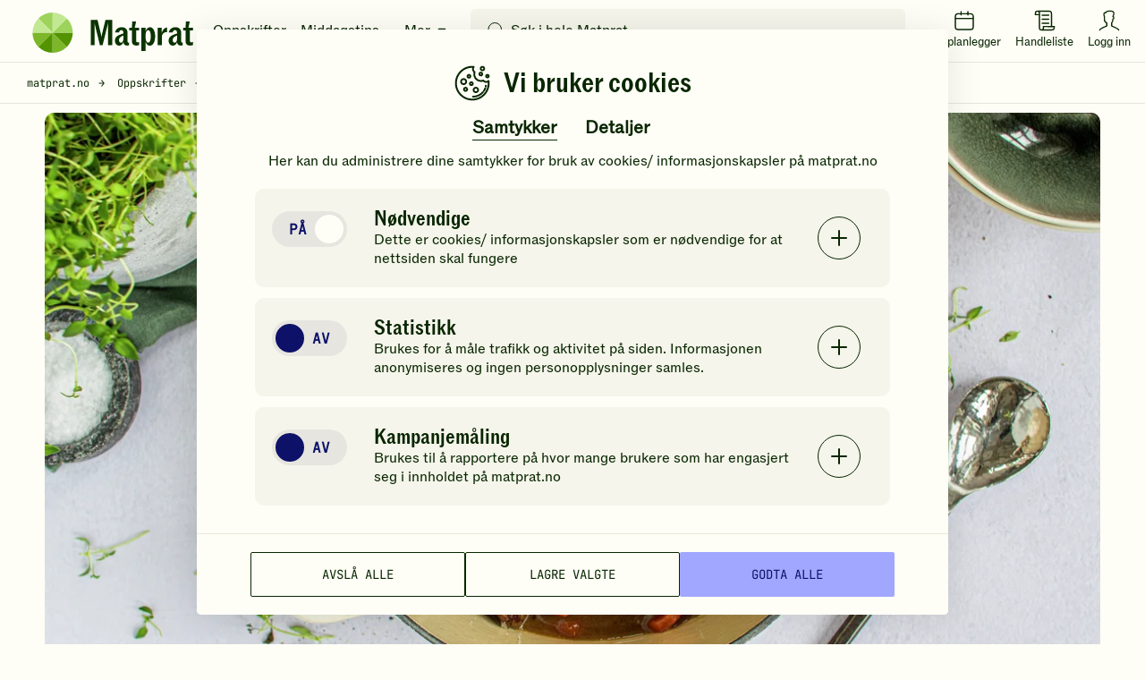

--- FILE ---
content_type: text/html; charset=utf-8
request_url: https://www.google.com/recaptcha/api2/anchor?ar=1&k=6LfvuNUfAAAAAPRSD--NeJHNI2gx9HYTMhTlo_wG&co=aHR0cHM6Ly93d3cubWF0cHJhdC5ubzo0NDM.&hl=en&v=PoyoqOPhxBO7pBk68S4YbpHZ&size=invisible&anchor-ms=20000&execute-ms=30000&cb=6bjrm4yv1y35
body_size: 48714
content:
<!DOCTYPE HTML><html dir="ltr" lang="en"><head><meta http-equiv="Content-Type" content="text/html; charset=UTF-8">
<meta http-equiv="X-UA-Compatible" content="IE=edge">
<title>reCAPTCHA</title>
<style type="text/css">
/* cyrillic-ext */
@font-face {
  font-family: 'Roboto';
  font-style: normal;
  font-weight: 400;
  font-stretch: 100%;
  src: url(//fonts.gstatic.com/s/roboto/v48/KFO7CnqEu92Fr1ME7kSn66aGLdTylUAMa3GUBHMdazTgWw.woff2) format('woff2');
  unicode-range: U+0460-052F, U+1C80-1C8A, U+20B4, U+2DE0-2DFF, U+A640-A69F, U+FE2E-FE2F;
}
/* cyrillic */
@font-face {
  font-family: 'Roboto';
  font-style: normal;
  font-weight: 400;
  font-stretch: 100%;
  src: url(//fonts.gstatic.com/s/roboto/v48/KFO7CnqEu92Fr1ME7kSn66aGLdTylUAMa3iUBHMdazTgWw.woff2) format('woff2');
  unicode-range: U+0301, U+0400-045F, U+0490-0491, U+04B0-04B1, U+2116;
}
/* greek-ext */
@font-face {
  font-family: 'Roboto';
  font-style: normal;
  font-weight: 400;
  font-stretch: 100%;
  src: url(//fonts.gstatic.com/s/roboto/v48/KFO7CnqEu92Fr1ME7kSn66aGLdTylUAMa3CUBHMdazTgWw.woff2) format('woff2');
  unicode-range: U+1F00-1FFF;
}
/* greek */
@font-face {
  font-family: 'Roboto';
  font-style: normal;
  font-weight: 400;
  font-stretch: 100%;
  src: url(//fonts.gstatic.com/s/roboto/v48/KFO7CnqEu92Fr1ME7kSn66aGLdTylUAMa3-UBHMdazTgWw.woff2) format('woff2');
  unicode-range: U+0370-0377, U+037A-037F, U+0384-038A, U+038C, U+038E-03A1, U+03A3-03FF;
}
/* math */
@font-face {
  font-family: 'Roboto';
  font-style: normal;
  font-weight: 400;
  font-stretch: 100%;
  src: url(//fonts.gstatic.com/s/roboto/v48/KFO7CnqEu92Fr1ME7kSn66aGLdTylUAMawCUBHMdazTgWw.woff2) format('woff2');
  unicode-range: U+0302-0303, U+0305, U+0307-0308, U+0310, U+0312, U+0315, U+031A, U+0326-0327, U+032C, U+032F-0330, U+0332-0333, U+0338, U+033A, U+0346, U+034D, U+0391-03A1, U+03A3-03A9, U+03B1-03C9, U+03D1, U+03D5-03D6, U+03F0-03F1, U+03F4-03F5, U+2016-2017, U+2034-2038, U+203C, U+2040, U+2043, U+2047, U+2050, U+2057, U+205F, U+2070-2071, U+2074-208E, U+2090-209C, U+20D0-20DC, U+20E1, U+20E5-20EF, U+2100-2112, U+2114-2115, U+2117-2121, U+2123-214F, U+2190, U+2192, U+2194-21AE, U+21B0-21E5, U+21F1-21F2, U+21F4-2211, U+2213-2214, U+2216-22FF, U+2308-230B, U+2310, U+2319, U+231C-2321, U+2336-237A, U+237C, U+2395, U+239B-23B7, U+23D0, U+23DC-23E1, U+2474-2475, U+25AF, U+25B3, U+25B7, U+25BD, U+25C1, U+25CA, U+25CC, U+25FB, U+266D-266F, U+27C0-27FF, U+2900-2AFF, U+2B0E-2B11, U+2B30-2B4C, U+2BFE, U+3030, U+FF5B, U+FF5D, U+1D400-1D7FF, U+1EE00-1EEFF;
}
/* symbols */
@font-face {
  font-family: 'Roboto';
  font-style: normal;
  font-weight: 400;
  font-stretch: 100%;
  src: url(//fonts.gstatic.com/s/roboto/v48/KFO7CnqEu92Fr1ME7kSn66aGLdTylUAMaxKUBHMdazTgWw.woff2) format('woff2');
  unicode-range: U+0001-000C, U+000E-001F, U+007F-009F, U+20DD-20E0, U+20E2-20E4, U+2150-218F, U+2190, U+2192, U+2194-2199, U+21AF, U+21E6-21F0, U+21F3, U+2218-2219, U+2299, U+22C4-22C6, U+2300-243F, U+2440-244A, U+2460-24FF, U+25A0-27BF, U+2800-28FF, U+2921-2922, U+2981, U+29BF, U+29EB, U+2B00-2BFF, U+4DC0-4DFF, U+FFF9-FFFB, U+10140-1018E, U+10190-1019C, U+101A0, U+101D0-101FD, U+102E0-102FB, U+10E60-10E7E, U+1D2C0-1D2D3, U+1D2E0-1D37F, U+1F000-1F0FF, U+1F100-1F1AD, U+1F1E6-1F1FF, U+1F30D-1F30F, U+1F315, U+1F31C, U+1F31E, U+1F320-1F32C, U+1F336, U+1F378, U+1F37D, U+1F382, U+1F393-1F39F, U+1F3A7-1F3A8, U+1F3AC-1F3AF, U+1F3C2, U+1F3C4-1F3C6, U+1F3CA-1F3CE, U+1F3D4-1F3E0, U+1F3ED, U+1F3F1-1F3F3, U+1F3F5-1F3F7, U+1F408, U+1F415, U+1F41F, U+1F426, U+1F43F, U+1F441-1F442, U+1F444, U+1F446-1F449, U+1F44C-1F44E, U+1F453, U+1F46A, U+1F47D, U+1F4A3, U+1F4B0, U+1F4B3, U+1F4B9, U+1F4BB, U+1F4BF, U+1F4C8-1F4CB, U+1F4D6, U+1F4DA, U+1F4DF, U+1F4E3-1F4E6, U+1F4EA-1F4ED, U+1F4F7, U+1F4F9-1F4FB, U+1F4FD-1F4FE, U+1F503, U+1F507-1F50B, U+1F50D, U+1F512-1F513, U+1F53E-1F54A, U+1F54F-1F5FA, U+1F610, U+1F650-1F67F, U+1F687, U+1F68D, U+1F691, U+1F694, U+1F698, U+1F6AD, U+1F6B2, U+1F6B9-1F6BA, U+1F6BC, U+1F6C6-1F6CF, U+1F6D3-1F6D7, U+1F6E0-1F6EA, U+1F6F0-1F6F3, U+1F6F7-1F6FC, U+1F700-1F7FF, U+1F800-1F80B, U+1F810-1F847, U+1F850-1F859, U+1F860-1F887, U+1F890-1F8AD, U+1F8B0-1F8BB, U+1F8C0-1F8C1, U+1F900-1F90B, U+1F93B, U+1F946, U+1F984, U+1F996, U+1F9E9, U+1FA00-1FA6F, U+1FA70-1FA7C, U+1FA80-1FA89, U+1FA8F-1FAC6, U+1FACE-1FADC, U+1FADF-1FAE9, U+1FAF0-1FAF8, U+1FB00-1FBFF;
}
/* vietnamese */
@font-face {
  font-family: 'Roboto';
  font-style: normal;
  font-weight: 400;
  font-stretch: 100%;
  src: url(//fonts.gstatic.com/s/roboto/v48/KFO7CnqEu92Fr1ME7kSn66aGLdTylUAMa3OUBHMdazTgWw.woff2) format('woff2');
  unicode-range: U+0102-0103, U+0110-0111, U+0128-0129, U+0168-0169, U+01A0-01A1, U+01AF-01B0, U+0300-0301, U+0303-0304, U+0308-0309, U+0323, U+0329, U+1EA0-1EF9, U+20AB;
}
/* latin-ext */
@font-face {
  font-family: 'Roboto';
  font-style: normal;
  font-weight: 400;
  font-stretch: 100%;
  src: url(//fonts.gstatic.com/s/roboto/v48/KFO7CnqEu92Fr1ME7kSn66aGLdTylUAMa3KUBHMdazTgWw.woff2) format('woff2');
  unicode-range: U+0100-02BA, U+02BD-02C5, U+02C7-02CC, U+02CE-02D7, U+02DD-02FF, U+0304, U+0308, U+0329, U+1D00-1DBF, U+1E00-1E9F, U+1EF2-1EFF, U+2020, U+20A0-20AB, U+20AD-20C0, U+2113, U+2C60-2C7F, U+A720-A7FF;
}
/* latin */
@font-face {
  font-family: 'Roboto';
  font-style: normal;
  font-weight: 400;
  font-stretch: 100%;
  src: url(//fonts.gstatic.com/s/roboto/v48/KFO7CnqEu92Fr1ME7kSn66aGLdTylUAMa3yUBHMdazQ.woff2) format('woff2');
  unicode-range: U+0000-00FF, U+0131, U+0152-0153, U+02BB-02BC, U+02C6, U+02DA, U+02DC, U+0304, U+0308, U+0329, U+2000-206F, U+20AC, U+2122, U+2191, U+2193, U+2212, U+2215, U+FEFF, U+FFFD;
}
/* cyrillic-ext */
@font-face {
  font-family: 'Roboto';
  font-style: normal;
  font-weight: 500;
  font-stretch: 100%;
  src: url(//fonts.gstatic.com/s/roboto/v48/KFO7CnqEu92Fr1ME7kSn66aGLdTylUAMa3GUBHMdazTgWw.woff2) format('woff2');
  unicode-range: U+0460-052F, U+1C80-1C8A, U+20B4, U+2DE0-2DFF, U+A640-A69F, U+FE2E-FE2F;
}
/* cyrillic */
@font-face {
  font-family: 'Roboto';
  font-style: normal;
  font-weight: 500;
  font-stretch: 100%;
  src: url(//fonts.gstatic.com/s/roboto/v48/KFO7CnqEu92Fr1ME7kSn66aGLdTylUAMa3iUBHMdazTgWw.woff2) format('woff2');
  unicode-range: U+0301, U+0400-045F, U+0490-0491, U+04B0-04B1, U+2116;
}
/* greek-ext */
@font-face {
  font-family: 'Roboto';
  font-style: normal;
  font-weight: 500;
  font-stretch: 100%;
  src: url(//fonts.gstatic.com/s/roboto/v48/KFO7CnqEu92Fr1ME7kSn66aGLdTylUAMa3CUBHMdazTgWw.woff2) format('woff2');
  unicode-range: U+1F00-1FFF;
}
/* greek */
@font-face {
  font-family: 'Roboto';
  font-style: normal;
  font-weight: 500;
  font-stretch: 100%;
  src: url(//fonts.gstatic.com/s/roboto/v48/KFO7CnqEu92Fr1ME7kSn66aGLdTylUAMa3-UBHMdazTgWw.woff2) format('woff2');
  unicode-range: U+0370-0377, U+037A-037F, U+0384-038A, U+038C, U+038E-03A1, U+03A3-03FF;
}
/* math */
@font-face {
  font-family: 'Roboto';
  font-style: normal;
  font-weight: 500;
  font-stretch: 100%;
  src: url(//fonts.gstatic.com/s/roboto/v48/KFO7CnqEu92Fr1ME7kSn66aGLdTylUAMawCUBHMdazTgWw.woff2) format('woff2');
  unicode-range: U+0302-0303, U+0305, U+0307-0308, U+0310, U+0312, U+0315, U+031A, U+0326-0327, U+032C, U+032F-0330, U+0332-0333, U+0338, U+033A, U+0346, U+034D, U+0391-03A1, U+03A3-03A9, U+03B1-03C9, U+03D1, U+03D5-03D6, U+03F0-03F1, U+03F4-03F5, U+2016-2017, U+2034-2038, U+203C, U+2040, U+2043, U+2047, U+2050, U+2057, U+205F, U+2070-2071, U+2074-208E, U+2090-209C, U+20D0-20DC, U+20E1, U+20E5-20EF, U+2100-2112, U+2114-2115, U+2117-2121, U+2123-214F, U+2190, U+2192, U+2194-21AE, U+21B0-21E5, U+21F1-21F2, U+21F4-2211, U+2213-2214, U+2216-22FF, U+2308-230B, U+2310, U+2319, U+231C-2321, U+2336-237A, U+237C, U+2395, U+239B-23B7, U+23D0, U+23DC-23E1, U+2474-2475, U+25AF, U+25B3, U+25B7, U+25BD, U+25C1, U+25CA, U+25CC, U+25FB, U+266D-266F, U+27C0-27FF, U+2900-2AFF, U+2B0E-2B11, U+2B30-2B4C, U+2BFE, U+3030, U+FF5B, U+FF5D, U+1D400-1D7FF, U+1EE00-1EEFF;
}
/* symbols */
@font-face {
  font-family: 'Roboto';
  font-style: normal;
  font-weight: 500;
  font-stretch: 100%;
  src: url(//fonts.gstatic.com/s/roboto/v48/KFO7CnqEu92Fr1ME7kSn66aGLdTylUAMaxKUBHMdazTgWw.woff2) format('woff2');
  unicode-range: U+0001-000C, U+000E-001F, U+007F-009F, U+20DD-20E0, U+20E2-20E4, U+2150-218F, U+2190, U+2192, U+2194-2199, U+21AF, U+21E6-21F0, U+21F3, U+2218-2219, U+2299, U+22C4-22C6, U+2300-243F, U+2440-244A, U+2460-24FF, U+25A0-27BF, U+2800-28FF, U+2921-2922, U+2981, U+29BF, U+29EB, U+2B00-2BFF, U+4DC0-4DFF, U+FFF9-FFFB, U+10140-1018E, U+10190-1019C, U+101A0, U+101D0-101FD, U+102E0-102FB, U+10E60-10E7E, U+1D2C0-1D2D3, U+1D2E0-1D37F, U+1F000-1F0FF, U+1F100-1F1AD, U+1F1E6-1F1FF, U+1F30D-1F30F, U+1F315, U+1F31C, U+1F31E, U+1F320-1F32C, U+1F336, U+1F378, U+1F37D, U+1F382, U+1F393-1F39F, U+1F3A7-1F3A8, U+1F3AC-1F3AF, U+1F3C2, U+1F3C4-1F3C6, U+1F3CA-1F3CE, U+1F3D4-1F3E0, U+1F3ED, U+1F3F1-1F3F3, U+1F3F5-1F3F7, U+1F408, U+1F415, U+1F41F, U+1F426, U+1F43F, U+1F441-1F442, U+1F444, U+1F446-1F449, U+1F44C-1F44E, U+1F453, U+1F46A, U+1F47D, U+1F4A3, U+1F4B0, U+1F4B3, U+1F4B9, U+1F4BB, U+1F4BF, U+1F4C8-1F4CB, U+1F4D6, U+1F4DA, U+1F4DF, U+1F4E3-1F4E6, U+1F4EA-1F4ED, U+1F4F7, U+1F4F9-1F4FB, U+1F4FD-1F4FE, U+1F503, U+1F507-1F50B, U+1F50D, U+1F512-1F513, U+1F53E-1F54A, U+1F54F-1F5FA, U+1F610, U+1F650-1F67F, U+1F687, U+1F68D, U+1F691, U+1F694, U+1F698, U+1F6AD, U+1F6B2, U+1F6B9-1F6BA, U+1F6BC, U+1F6C6-1F6CF, U+1F6D3-1F6D7, U+1F6E0-1F6EA, U+1F6F0-1F6F3, U+1F6F7-1F6FC, U+1F700-1F7FF, U+1F800-1F80B, U+1F810-1F847, U+1F850-1F859, U+1F860-1F887, U+1F890-1F8AD, U+1F8B0-1F8BB, U+1F8C0-1F8C1, U+1F900-1F90B, U+1F93B, U+1F946, U+1F984, U+1F996, U+1F9E9, U+1FA00-1FA6F, U+1FA70-1FA7C, U+1FA80-1FA89, U+1FA8F-1FAC6, U+1FACE-1FADC, U+1FADF-1FAE9, U+1FAF0-1FAF8, U+1FB00-1FBFF;
}
/* vietnamese */
@font-face {
  font-family: 'Roboto';
  font-style: normal;
  font-weight: 500;
  font-stretch: 100%;
  src: url(//fonts.gstatic.com/s/roboto/v48/KFO7CnqEu92Fr1ME7kSn66aGLdTylUAMa3OUBHMdazTgWw.woff2) format('woff2');
  unicode-range: U+0102-0103, U+0110-0111, U+0128-0129, U+0168-0169, U+01A0-01A1, U+01AF-01B0, U+0300-0301, U+0303-0304, U+0308-0309, U+0323, U+0329, U+1EA0-1EF9, U+20AB;
}
/* latin-ext */
@font-face {
  font-family: 'Roboto';
  font-style: normal;
  font-weight: 500;
  font-stretch: 100%;
  src: url(//fonts.gstatic.com/s/roboto/v48/KFO7CnqEu92Fr1ME7kSn66aGLdTylUAMa3KUBHMdazTgWw.woff2) format('woff2');
  unicode-range: U+0100-02BA, U+02BD-02C5, U+02C7-02CC, U+02CE-02D7, U+02DD-02FF, U+0304, U+0308, U+0329, U+1D00-1DBF, U+1E00-1E9F, U+1EF2-1EFF, U+2020, U+20A0-20AB, U+20AD-20C0, U+2113, U+2C60-2C7F, U+A720-A7FF;
}
/* latin */
@font-face {
  font-family: 'Roboto';
  font-style: normal;
  font-weight: 500;
  font-stretch: 100%;
  src: url(//fonts.gstatic.com/s/roboto/v48/KFO7CnqEu92Fr1ME7kSn66aGLdTylUAMa3yUBHMdazQ.woff2) format('woff2');
  unicode-range: U+0000-00FF, U+0131, U+0152-0153, U+02BB-02BC, U+02C6, U+02DA, U+02DC, U+0304, U+0308, U+0329, U+2000-206F, U+20AC, U+2122, U+2191, U+2193, U+2212, U+2215, U+FEFF, U+FFFD;
}
/* cyrillic-ext */
@font-face {
  font-family: 'Roboto';
  font-style: normal;
  font-weight: 900;
  font-stretch: 100%;
  src: url(//fonts.gstatic.com/s/roboto/v48/KFO7CnqEu92Fr1ME7kSn66aGLdTylUAMa3GUBHMdazTgWw.woff2) format('woff2');
  unicode-range: U+0460-052F, U+1C80-1C8A, U+20B4, U+2DE0-2DFF, U+A640-A69F, U+FE2E-FE2F;
}
/* cyrillic */
@font-face {
  font-family: 'Roboto';
  font-style: normal;
  font-weight: 900;
  font-stretch: 100%;
  src: url(//fonts.gstatic.com/s/roboto/v48/KFO7CnqEu92Fr1ME7kSn66aGLdTylUAMa3iUBHMdazTgWw.woff2) format('woff2');
  unicode-range: U+0301, U+0400-045F, U+0490-0491, U+04B0-04B1, U+2116;
}
/* greek-ext */
@font-face {
  font-family: 'Roboto';
  font-style: normal;
  font-weight: 900;
  font-stretch: 100%;
  src: url(//fonts.gstatic.com/s/roboto/v48/KFO7CnqEu92Fr1ME7kSn66aGLdTylUAMa3CUBHMdazTgWw.woff2) format('woff2');
  unicode-range: U+1F00-1FFF;
}
/* greek */
@font-face {
  font-family: 'Roboto';
  font-style: normal;
  font-weight: 900;
  font-stretch: 100%;
  src: url(//fonts.gstatic.com/s/roboto/v48/KFO7CnqEu92Fr1ME7kSn66aGLdTylUAMa3-UBHMdazTgWw.woff2) format('woff2');
  unicode-range: U+0370-0377, U+037A-037F, U+0384-038A, U+038C, U+038E-03A1, U+03A3-03FF;
}
/* math */
@font-face {
  font-family: 'Roboto';
  font-style: normal;
  font-weight: 900;
  font-stretch: 100%;
  src: url(//fonts.gstatic.com/s/roboto/v48/KFO7CnqEu92Fr1ME7kSn66aGLdTylUAMawCUBHMdazTgWw.woff2) format('woff2');
  unicode-range: U+0302-0303, U+0305, U+0307-0308, U+0310, U+0312, U+0315, U+031A, U+0326-0327, U+032C, U+032F-0330, U+0332-0333, U+0338, U+033A, U+0346, U+034D, U+0391-03A1, U+03A3-03A9, U+03B1-03C9, U+03D1, U+03D5-03D6, U+03F0-03F1, U+03F4-03F5, U+2016-2017, U+2034-2038, U+203C, U+2040, U+2043, U+2047, U+2050, U+2057, U+205F, U+2070-2071, U+2074-208E, U+2090-209C, U+20D0-20DC, U+20E1, U+20E5-20EF, U+2100-2112, U+2114-2115, U+2117-2121, U+2123-214F, U+2190, U+2192, U+2194-21AE, U+21B0-21E5, U+21F1-21F2, U+21F4-2211, U+2213-2214, U+2216-22FF, U+2308-230B, U+2310, U+2319, U+231C-2321, U+2336-237A, U+237C, U+2395, U+239B-23B7, U+23D0, U+23DC-23E1, U+2474-2475, U+25AF, U+25B3, U+25B7, U+25BD, U+25C1, U+25CA, U+25CC, U+25FB, U+266D-266F, U+27C0-27FF, U+2900-2AFF, U+2B0E-2B11, U+2B30-2B4C, U+2BFE, U+3030, U+FF5B, U+FF5D, U+1D400-1D7FF, U+1EE00-1EEFF;
}
/* symbols */
@font-face {
  font-family: 'Roboto';
  font-style: normal;
  font-weight: 900;
  font-stretch: 100%;
  src: url(//fonts.gstatic.com/s/roboto/v48/KFO7CnqEu92Fr1ME7kSn66aGLdTylUAMaxKUBHMdazTgWw.woff2) format('woff2');
  unicode-range: U+0001-000C, U+000E-001F, U+007F-009F, U+20DD-20E0, U+20E2-20E4, U+2150-218F, U+2190, U+2192, U+2194-2199, U+21AF, U+21E6-21F0, U+21F3, U+2218-2219, U+2299, U+22C4-22C6, U+2300-243F, U+2440-244A, U+2460-24FF, U+25A0-27BF, U+2800-28FF, U+2921-2922, U+2981, U+29BF, U+29EB, U+2B00-2BFF, U+4DC0-4DFF, U+FFF9-FFFB, U+10140-1018E, U+10190-1019C, U+101A0, U+101D0-101FD, U+102E0-102FB, U+10E60-10E7E, U+1D2C0-1D2D3, U+1D2E0-1D37F, U+1F000-1F0FF, U+1F100-1F1AD, U+1F1E6-1F1FF, U+1F30D-1F30F, U+1F315, U+1F31C, U+1F31E, U+1F320-1F32C, U+1F336, U+1F378, U+1F37D, U+1F382, U+1F393-1F39F, U+1F3A7-1F3A8, U+1F3AC-1F3AF, U+1F3C2, U+1F3C4-1F3C6, U+1F3CA-1F3CE, U+1F3D4-1F3E0, U+1F3ED, U+1F3F1-1F3F3, U+1F3F5-1F3F7, U+1F408, U+1F415, U+1F41F, U+1F426, U+1F43F, U+1F441-1F442, U+1F444, U+1F446-1F449, U+1F44C-1F44E, U+1F453, U+1F46A, U+1F47D, U+1F4A3, U+1F4B0, U+1F4B3, U+1F4B9, U+1F4BB, U+1F4BF, U+1F4C8-1F4CB, U+1F4D6, U+1F4DA, U+1F4DF, U+1F4E3-1F4E6, U+1F4EA-1F4ED, U+1F4F7, U+1F4F9-1F4FB, U+1F4FD-1F4FE, U+1F503, U+1F507-1F50B, U+1F50D, U+1F512-1F513, U+1F53E-1F54A, U+1F54F-1F5FA, U+1F610, U+1F650-1F67F, U+1F687, U+1F68D, U+1F691, U+1F694, U+1F698, U+1F6AD, U+1F6B2, U+1F6B9-1F6BA, U+1F6BC, U+1F6C6-1F6CF, U+1F6D3-1F6D7, U+1F6E0-1F6EA, U+1F6F0-1F6F3, U+1F6F7-1F6FC, U+1F700-1F7FF, U+1F800-1F80B, U+1F810-1F847, U+1F850-1F859, U+1F860-1F887, U+1F890-1F8AD, U+1F8B0-1F8BB, U+1F8C0-1F8C1, U+1F900-1F90B, U+1F93B, U+1F946, U+1F984, U+1F996, U+1F9E9, U+1FA00-1FA6F, U+1FA70-1FA7C, U+1FA80-1FA89, U+1FA8F-1FAC6, U+1FACE-1FADC, U+1FADF-1FAE9, U+1FAF0-1FAF8, U+1FB00-1FBFF;
}
/* vietnamese */
@font-face {
  font-family: 'Roboto';
  font-style: normal;
  font-weight: 900;
  font-stretch: 100%;
  src: url(//fonts.gstatic.com/s/roboto/v48/KFO7CnqEu92Fr1ME7kSn66aGLdTylUAMa3OUBHMdazTgWw.woff2) format('woff2');
  unicode-range: U+0102-0103, U+0110-0111, U+0128-0129, U+0168-0169, U+01A0-01A1, U+01AF-01B0, U+0300-0301, U+0303-0304, U+0308-0309, U+0323, U+0329, U+1EA0-1EF9, U+20AB;
}
/* latin-ext */
@font-face {
  font-family: 'Roboto';
  font-style: normal;
  font-weight: 900;
  font-stretch: 100%;
  src: url(//fonts.gstatic.com/s/roboto/v48/KFO7CnqEu92Fr1ME7kSn66aGLdTylUAMa3KUBHMdazTgWw.woff2) format('woff2');
  unicode-range: U+0100-02BA, U+02BD-02C5, U+02C7-02CC, U+02CE-02D7, U+02DD-02FF, U+0304, U+0308, U+0329, U+1D00-1DBF, U+1E00-1E9F, U+1EF2-1EFF, U+2020, U+20A0-20AB, U+20AD-20C0, U+2113, U+2C60-2C7F, U+A720-A7FF;
}
/* latin */
@font-face {
  font-family: 'Roboto';
  font-style: normal;
  font-weight: 900;
  font-stretch: 100%;
  src: url(//fonts.gstatic.com/s/roboto/v48/KFO7CnqEu92Fr1ME7kSn66aGLdTylUAMa3yUBHMdazQ.woff2) format('woff2');
  unicode-range: U+0000-00FF, U+0131, U+0152-0153, U+02BB-02BC, U+02C6, U+02DA, U+02DC, U+0304, U+0308, U+0329, U+2000-206F, U+20AC, U+2122, U+2191, U+2193, U+2212, U+2215, U+FEFF, U+FFFD;
}

</style>
<link rel="stylesheet" type="text/css" href="https://www.gstatic.com/recaptcha/releases/PoyoqOPhxBO7pBk68S4YbpHZ/styles__ltr.css">
<script nonce="GGiT5wd_haG1-b_NNnpgIA" type="text/javascript">window['__recaptcha_api'] = 'https://www.google.com/recaptcha/api2/';</script>
<script type="text/javascript" src="https://www.gstatic.com/recaptcha/releases/PoyoqOPhxBO7pBk68S4YbpHZ/recaptcha__en.js" nonce="GGiT5wd_haG1-b_NNnpgIA">
      
    </script></head>
<body><div id="rc-anchor-alert" class="rc-anchor-alert"></div>
<input type="hidden" id="recaptcha-token" value="[base64]">
<script type="text/javascript" nonce="GGiT5wd_haG1-b_NNnpgIA">
      recaptcha.anchor.Main.init("[\x22ainput\x22,[\x22bgdata\x22,\x22\x22,\[base64]/[base64]/[base64]/bmV3IHJbeF0oY1swXSk6RT09Mj9uZXcgclt4XShjWzBdLGNbMV0pOkU9PTM/bmV3IHJbeF0oY1swXSxjWzFdLGNbMl0pOkU9PTQ/[base64]/[base64]/[base64]/[base64]/[base64]/[base64]/[base64]/[base64]\x22,\[base64]\\u003d\\u003d\x22,\[base64]/w5J6wobCvcKXw5U0w7ArI8O7ETxlw6FKQsO3w6ZAwqgPwrjDjsKowonCnCzCoMK8RcKoMml1UUJtSsOHbcO9w5p7w57Dv8KGwrLCu8KUw5jCkHVJUi8GBCV4Qx1tw5HCn8KZAcO7RSDCt0HDosOHwr/DhxjDo8K/wq1nEBXDuh9xwoFvCMOmw6s+wrV5PUPDjMOFAsOKwppTbQYPw5bCpsO4GxDCksOfw4XDnVjDrMK6GHEmwqNWw4k/[base64]/CuxIvwqrCnwvCjMKdw47DpcOGGMOiw6zDtsKqdxwqMcK7w4zDp01Rw6XDvE3DjcKFNFDDlXlTWV82w5vCu3DCpMKnwpDDrFpvwoEfw79pwqcHWF/DgDLDu8KMw4/Dv8KvXsKqZ2Z4bhTDvsKNETDDoUsDwrvCvm5Cw50dB1RVTjVcwprCpMKULzM2wonCgndUw44PwpXCnsODdRDDu8KuwpPCtFTDjRV7w5nCjMKTMcK5wonCncOqw4BCwpJaKcOZBcKwLcOVwovCvMK9w6HDiXHCny7DvMO/[base64]/[base64]/[base64]/DtwLCn0PDtUrCuEnDjirDg1zDljJyAWfDuXsNdxoAbMKVT2/DuMOmwrfDvcKUwrNEw4Irw6vDrFfCtWh1d8OUMxUpKgLCtMOgFzPCucOKwr/DiCFcLXXCj8K1wrFqV8KCwoIpwqovOMOCRw45EsObw7V3b3Zmwq8cacO3w68Iwqd7ScOURBfDm8Otw6IRwp3CusOBVcKpwohKFMK+VUfCpHjCkWjDmEN/[base64]/w7jDkUDCqQTDvMOmwo42A8OAwp7ClhnCvScyw59FMcKaw5LCkcKRw7jCjMOLSQrDlsOiFRLCrz9mMMKZw7YTFkpwMBgQw6Jyw5A1RlgJwpzDlMO3THDCnRsyYsOnUXTDucKBdsO/woYFJVfDnMKxQn/[base64]/[base64]/[base64]/wqVLQXdLI8Opw5UXYE5gZA7Cmn/Djgcmw4/CrkbDucONCWBObsK7w7jDkCHCpll5BQrCksOJwoMzw6AJP8Kow7PDrsKrwpTDisOHwrTCq8KDIcOBwq3DhiXCpsKSw6ASIcO2eGN4woXDicODw5nCpl/DokUAwqbDihU7wqV3w7zCpsK9LiXCusKYw4VywrHCrVMrZTXCv2vDjMKNw7vCk8K7E8Oow71vHsOnw5HCgcOuZhbDi1PCtXNawozCgQbCkcKJPx1MDGrCicKBZsK/[base64]/DqllwwojDvsK5fBlANcODwoZgWcOlw4/CjBdmH38mDcOFUsKtw4rDi8ONwqxRw5DDiizCu8KdwrNywo5Sw7RSHkzDuWE9w6TCs2zDh8OXdMK7wosbwrjCpMKBRMKgbMK9w5xHe1fCpCVyPsK/ZsOYEMKswrEOMV3Cg8OJZcKIw7PDtsOwwrw0DS92wpnClcKeOcOWwoU1O1fDsB/[base64]/Ds8OzDsKPURjDjMK/OBnCkMOaecOIMEzDtH3DuDLCswsiNsOkwolYw5XDhcKswprCmgjCrVBCTxkIFjNSDsK3Qi1Rw7LCrMK3EwozP8OeKQ5FwovDrMOmwp1Bw4/Dv3DDkBrCmsKvPm3DjUgFK3BfDQw/[base64]/[base64]/DvcOMMQ/Dq8O6wpjCssOcfMOjwpLDo8OFw7RawrAnETsaw4RgZmQxeHrDmiLDmcOqGsOAIcKcwolIN8OFBMK4w7wkwpvCtcKpw7HDpSzDqMO9VsKzQT5IYTzCocOEGMORw7zDucKzw4xUw5rDtwwYPU7ChwYbXlYkP09bw5o+FsOlwrtDIifChD/[base64]/[base64]/WCHDnF7CpMOPwpzClcOKwp1zHGzCrcOcElnCjFVWOgVdZ8K8Q8KMcsOowonCnALDiMOxw6XDkHgOGRxcwrrDmcK+KMKqXsKcw5s3w5nCgMKIdMKZwp4nwo7CnhswGmBTw67DsV4JEMOrw64iwpzDmsOySDFbLMKAAzfChGrDqcOwTMKlZB7Cq8O/wrrDkj/CksK6cT4CwqgocyfDhSQ6w6dyeMK8wqJZVMO9BhzDin8ZwoJ5wrbDo2NlwqNXKMOYCVzCthDCqFFUJ3xJwrhwwpbChEFgwo9+w6V7QijCq8ONQcOSwpHCjRFyaxpnTxjDvcKOw7nDiMKUw7JlYcO9d3BywpDDlDZ+w4DDp8KIOjfDtsKewoweBn/CiAVJw5ADwoLCvnoaU8OQcBI2w7IsC8OYwpwCwotRB8OZf8OvwrNqDQfDl0bCkcKQbcKoD8KNYsKLw5HDk8Kxwp42woDDgwQDwq7DqRHChjVvw7c1csKlDA3DncOowp7DoMKsR8OcdsONSksswrV9wp4XE8KSw5DDj2/DuXhZK8KJAcK9wq/Cr8OwwoXCvsK8wobCscKbRMOZPwJ1H8K+KTfDisOow69KTTAJAFPDqsK1w73DvDJDwqlAw6kQQD/CjMOuw4nDnMKQwq9HF8KHwqrDoVTDuMKrRgEDwoXCu0EHGsOqw7sdw6Ula8KuTTxhe2Rnw4JjwqfCrignw4jCscK5I2DDm8KKw4TCo8OUw5/[base64]/CoE/Ctlsdwrs1wq8ndcKAUsKFNRPChARjdMKBwojDkcKbw4/DvcKEw5fDoRLCrWfDncKjwrbCncKHw7rCnCbDgMKUFcKBcWHDmcOswo/DhMOJw63CmMOfwogPccKwwp15HDYTw7cpwqJaUMKvwoTDt0DDiMKkw4nCksOPOl5VwoYCwr7Cq8K0woIzEcKNPF7Dq8Obwr/CqsOZwpXDlyPDk1rCi8Oew4rDisOAwqgbw69uB8OXwpUhwrZNWcO/wp8KRMKUw5saWsOBwq49w6BIw6XDjzTDmhTDoHLCncOcasKRw5NMw6/DuMO2JcKfWTIUVsKvWxQqa8OkHcONe8OiHcKBwq7DoWHChcK4w4rCjXHDvyVaKTvCsgFJw6w1w45kwqbChz7CtjbDssKPTMOywowQw7nDgMK8w5zDuGx1b8K0NMK6w7HCucKjAh9rL3rCj3Arwq7DumVJwqTCqVLCp2pRw4I3VW/[base64]/Co8Kiwq9CDsKhVMKLwpLDmT/CpFTDuHhGaQ4ON3DCksK4DsOUJjlWDlLCl3BFIn4sw5k+VW/DhBJPGD7CoAplwr9tw54hBsOLYsOSwqzDo8O2G8Kew6wlNAUcZcKaw6fDscO0w7l1w4kjw7fDrcKpR8K5wrcmT8KqwoAtw7TDtMOMw7IfG8K8A8KgcsOmw4ECw69Ow4sGw7PCtzBIw5rCocK8w5ljBcKqcT/Cp8KafBvCrH/CjsOTwrTDqHYKw5LCoMKGVcO4YMKBwqxxblVCw5zDgsObwplOa2fCiMKrwrDCnWoXw5bDscOheF/DrcOFKxfCr8KTFhnCqXE/[base64]/DXZ8VsKSw5HCrX1mbVrDtcKmVUfCpcKvwoIuw4XCqDPDllXCu1DCjU/CosOdTcKlCcOPCsK+G8K/DSk8w4IWwpZubsOGGMO7WQwgw43Cq8Kyw6TDkkpuwqMrw6DCvMOywpoTVMOow6nDqzPCtWTDs8K8w6dLYcKRwoAjw6/Dj8K8wrHCvQ3CoBZYL8OmwrZQesK/RsKDZjBqRkxbw6TDr8K1Q2snVcKlwoQXw5B6w6FLOT1hW2oVIsKOasO5wpnDksKDworCpmXDpMOCBMKnAcOgIsKjw5fDnsK/w7zCv23CsiAhCFpuVA7Du8OEQ8KiI8KNKsOhwrQ8IHlPV2fCoB7CqFVwwrTDmXx7X8KBwrnDgcO2wpJ2woZQwofDrcKewr3Cm8OKFMKiw5/Di8O2wpU5aDrCtsKCw67Ch8O+C37Cs8OzwqXDhsKDGSbDsAV/woJ5B8KIwpLDtxlDw4IDVsO9cWF4RVF6wpbDuFEoAcOjbcKEKEIVf0RrH8Oow67CgMK/[base64]/CmsK2EsKkwrghwqkcBHQqwpUjJ8KUw4IpGDN0wpcQwrzCkBvClcOPSUAYw73DtC1gfMK3w77Dr8OZwrnDpG3DrsKZYWhFwrbCjlh8J8O/[base64]/WsKTM8O6w6nCoSvCpMKHw49bwrvChivDnsOmeMOOGMO+cnNAQFcFw70xMnzCr8KCCFApwo7DhzhEfMOSfkzClRHDlW4KDsOyLDfDmsOjwrDCp10ZwqXDugxVHcOBNV07AmHCo8Kvw6RRcyjCj8OxworCmsK7w5QgwqfDhsOFw6HDvXzDpsKbw5/DixrCg8Kvw4nDn8OvGEvDhcOpD8KUwqwWHMK2EcOFC8K+IHYIwq8XBcOsOELDqkTDoiTCoMOGahnCgnXCocOAw4nCmhnCqcK7wp8oG0ghwpBbw402wqTCu8KhCcKKAsKmegjCrMKsScOTRjFQwq3DkMKFwrnDrMK3w67Dh8Ovw6lWwo/Ct8Opc8OuDMOcw71gwo8LwqkID1vDuMOlTsOUw5JLwr5OwoVgLQ1gwo1fw7F9VMO2XwIdwr3Dk8Kvwq/DjMKnbCrDmAfDkjnDtQTCtcOTNsO+M1bDi8OhBcKPw4BREibDoALDpxvCsCkgwqnDthk+wq3CpcKqwqhbw6BdJF7CqsK+woI7EXIkYcKDwpjDksKBLsOyHMK3wq01NcORw4vDvcKoESlGw6LCrj9vfRI6w4/CmMOTVsODLg/Djnd3woVqFh3CuMK4w7NFfRhtC8Oqwog9dMKRMMKkwpNuw7x5TjfCnH5ZwofCt8KVAGcGw7h9w7I4RsOjwqDDiSzDisOQScK6woTCsUdJLwbDrcOzwo3CoGPDt2M/w5tlKGnCjMOjwrE/[base64]/DmcO5dsKkwr/CrQlYw5jDtG7CkTfCpcKww77DqcOOwrEcw6EpVVUYwogBcQt4wrLDg8OXPMKlw47Cv8KSwpwlOsKsCC1fw6YBfcKYw6Ngw6ZBecKJw5Vaw5kfwofCvcO/WwjDuzbCl8O2w7vCln9IDMOew73DmHYKCljDoGs1w4wUCcOXw4VoW23DrcKHVjYSw6AnS8O5w7jClsOKWsOqF8Kew63Dr8O6FApKwrc/QcKQasOWwpzDm2zDqcOfw5jCsylIcMODeR3CoAAcw6JpeXpiwrTCv1JQw7HCoMOew78yXsKlwpjDgsK7EMOywprDl8KGwpfCjS7Dq29KW3rDt8KlC2Z5wr/DusKkw6tJw73Dp8OdwqnChxV+eU0rwo8mwrPCuBsmw6g+w6QIw7TDrMOCXMKIUsO0wpPCscK6wo/ConJkw7HCgMOIeyc+MMKJBDfDoBHCpXvCgMKzT8Kxw5nCnMOdbVHCqMKNw6o7L8K5w6bDvn/CmMKBG3fDrWnCvh3Dmn7DlsOMw5B3w7TCuDzCoAQQwo4Ew4ZOOMKgY8Omw550wrluwp3Cun/DlkM6w4vDuQvClHPClhtfwprDvcKWw5BbWSHDvw/ChMOiw44lw4nDncKjworChWTCjMOWwqTDjsOiw7cqBx/CslPDiwAECxjDo0AHw5kXw6PCv1bCh2/CiMK2wrbCgSx0wprCosOtwqQ/[base64]/[base64]/w6lxCcOSwojDhlrDicOPXxjCg2BDwofCrsKQwospw4EaG8OPC0cMWMOIw75Sb8KDbMKgwrzCj8Kyw5nDhD1wKMKRQ8K2ZCPCgkcSwqUBw5hYRsO9w63DnwLCuEYpeMOyW8O+wqo3NjUHWQR3SsKwwrnDkyzDrsO/w47CoAAqejZuGUt2w5kewp/[base64]/DtMKfecOAwoRMXjfColHCmMKCEMOyw7/Dm8O9wpbCkMObwpjCj0RQwpI4WGDCtBpLYVLDtz7DocKmw5rCsEgzwp0tw4YewqtOUsKheMO5JQ/DsMOuw7NMAR52RMOPOWE6QMKSwp1kUcOrY8O5T8KkMCHDmGN4McKLwrRBwofDj8OpwpvCgMKTEil1wqMaDMO3wrbCqMKzdMK3KMKww5BdwpxFwq/DsnbCocKWNz1FTGjCulbCsCp9cFBxBVvDnE/[base64]/CqMKFw6/Cl8OUPsONwqIMw5/DlMOPAWXCn8K1d8OrfGBJccOROWnCozQ1w5vDhQ7Du1LCtynDmhfDvGJIwqTDrjbDtMOhNx8TK8Kzwr5mw6Rnw6/Ckxl/w5tMLcKHcWnCtsKoGcOYakXCkRrDiwgIGRABLMOqL8KAw7Ayw4F7O8O0wp/DrUdZIhLDm8KZwpMfDMOVGzrDmsO1woDCmcKqwpBawoFXRHhLJn7ClB/CnlvCk2/CssO+P8ONacO/VS7Dp8OLDC7DunMwYRnDvMOJKcOcwppQAF8KYMO3QcKPw7QqeMKXw5PDoGgUQQnCkDMIwrMCwpTDkF3DsC4Xw4grwqPDilXDrMKYYcK8wozCsHtmwp3DuH9gT8KfL3AGw7RFw4IDw55fw65IZsOwYsOzCsOTb8OKF8Oaw4/DlFfDpwnCjsKswq/DnMKnKkzDsRYFwrfCgsOlwrTCi8ObNwVswoxyw6vDvRB4CsKcw4DChAJIwot0w4FpQ8OswrvCsX04TBZaO8OcfsOgwrYLQcOiZmvCkcK6EsOuTMOPwpUcZMOeTMKVwpRXZxTCjDfDvyI7wpY5AwnDg8KbSsODwqYzdcODX8K4BQXClcOpcMOUw7bCicK8ZRxgwoZ/wpHDnVEOwqzCpBR/wrvCocKcWWdxIzxbecO0FkDChR9pfyF0BjHDrwDCncOSMj4Kw7tsP8OvLcKNXMOow5JKwoHDoFN9GBzCtjdxXTVkw5d5VHLCtcOFLGnCslZFwq8LLSMXwpLCosOuw7bCksODw5tnw5jCiyV+wqHDjsK8w4fCkcOEYSFzAsOIaQDCn8KPTcOEKQ/CunApwqXCmcOtw5nCjcKlw48KWsOqZjrDqMORwrk2w43DlTvDt8OnacKcOMOld8OTWGNywoJMCcOpMmnDiMOiISHCrEzDjzEta8O9w7YQwr9cwoZuw7tJwqVVwoFxAFM4woB7w7JlGVfCssKqKMKOa8KgFMKNCsOxQWfCvAQNw5xpRQ/DgsOQOFNXd8K0Ym/CoMKPccOkwo3DjMKdcAPCksKpLz/Co8KbwrPCicOowodpNsKww7JrJy/CtnfCpxzCiMKWH8OpIsKaT2wEwo3DriFLwrvCtgJbeMOsw6w+WWMQwpbCj8OiA8K4dCEWXCjDk8Opw488w4jChlTDlWvCqF3CpGQ0woXCs8Otw6spfMOfw4/[base64]/csOIw40HUsK1ccKpYsOiw6U2Z8K1wqEANsK1V8KnWEQ/w6vCt8OoTMOdT2IGUMKzOsOGwprChmQPF1kxw79SwpDCp8KAw6UfDcOKHMORw403w77CmsKPwp96QsOEIcKfPXXCrsKBw7cCw7xbE2hxRsKEwrp+w7IVwpgrWcK/wplswpVoMsORA8Ktw70AwpLCg1nCrcKbw7nDhMOtSxQRM8OReS7Dt8KewrNzwrXCpMOVCsK3wq7Ct8OIwoENQcKWw5QAfjnCkxU4YcKhw6/[base64]/ClsOnw6PDo8KzcQgOfxHDmsOsN8KNJzfDtBxoLQLCtFhww43CuXLDk8Oqwq1/w7kmeF5Fc8KOw7gUK2J8wqvCoA4Fw5HDvsOZcj1wwqU5w5jDhcOVGcOpw7jDlXgfw6DDncO7LE7CrcK4w7TCk3ABK3pfw7JQBMK0ejnDqQvDjsK4MMKpXsOAwojDiVLCqsKnVcOVwrbCgMKbfcO1wpl0wqnDvDF/L8KpwqtGY3TCkzzCksKZwoDDkMKmw65Pwo/DgkRgGcKZw41Hwqk+w6x6wq/[base64]/Cpw9dLMO/[base64]/DrsOnb3Ufw5BhDMKsfMOaFMOtCsO7McOnwrLDtsOUKiXDkQ0ew6fDqsKTSMKswp1Bw6zDkcKkFzFoEcOWw7nCrcKAUyRrQ8OswpR5wr7DkX/ChMO9wp1CaMKJRsOQGMK8wr7CnsKmQ2V2w6Yvw4grwpvCjhDCtsKLCMOFw4vCjTsZwoVwwoY8woNTw6HDrFjDpinCuV9Kwr/Cq8O1woLCiknCpsOdwqbDvH/[base64]/CoMKrw4nCvAjDtMKQKjkfw5rDuj8tQxl5PBVsWjNfw4jDnVAoJcOre8OqVj0ZZMKDw6PDhlBTV2zCkAF5QmEfAH3DvmPDuwjClx/CpMK6C8KUTMK0CMKuZ8OyVWQRMBlia8K5CVwww53CucOQSMK2wo5xw7MHw7/Dh8OWwoIpwrLDp2fCnsODEMKcwpw5EFQLex3CkDMmJTfDlArClUwewr0/w6rCgxkObsKmHsKuX8KVw6PDqnxlM2/CkcOzwocew44/w5PCo8KPwpVEeX0ED8KhUMKmwr5Kw4BvwqMobsKpw6Fsw4tLwosrw6/[base64]/MsKqbAjDtMO1w7HCnxjCosKLwqJGwpkFwrvDn8OMw7QTHyAtTMKqw7gew4XCjyUgwqg8bcO4w6Q/wqIjMMOqTsKSw7LDiMKfKsKuw7QOw6DDmcKhP0YvCsOqDDTCicKvwqU6w50Wwo40w63CvcOxWcKowoXCssOrwrI7dD7DjsKCwpHCisKTHR53w6/[base64]/HMKow57DkcOhJcKsw6EzV1jClUrDpTjCuMOFw7NuDEHDhjfCm3hGwpFYw6xgw6JHKklNwqwuccOfw79lwoZKBVHCscOKw5zDv8OdwodBfQrChk8tH8OSGcOEw7Mmw6/CpcKCHsO3w7LDgWvDlxbCpHnCmknDn8KNEibDuhRsJXHCmcOuwoDDtsK6wqLCrsOawoTDhgFxZj1twrrDsRZ3U180AXFudsOXwqrDlz8JwrrDgDBxwqtZUcKKI8O0wrbCoMKnWB/DgsK2P18Aw5PDn8KUAmdHwpx8UcOpwoPDu8KzwrgzwolWw4LCmcOJO8OqPEIuPcO1w6AOwq7CtcKWV8OJwrrCqmXDj8OoEcKqYsOnw7lPw7XClhRQw4HCjcOpw5PDjnfCkMOLUMKpHmlCEBk1W0BGwpRUIMKFZMOlwpPCvsOJwrPDmzPDgsKbIE/Crn7ClsOCwoBqNyU4wr9lw7hsw7vCusObw67DmcKOOcOqD3wWw5Q0wr0Rwrw9w7bDncO1LBTDssKveWDCkxjDkR3Cm8O9w6HCo8Onc8KEVsKcw6cnMcOsD8Klw44xUCbDqlzDs8OWw7/DoVo2F8Kow6YYYV89cDszw5/Cg1XCuEwFLGHDhFLCnsKow5DDm8OLw5fCkU1Dwr7DoAPDhMOnw5jDm1tJw4NGMcKIw4/CiV50wqLDq8KGwodSwprDoW/DrVLDrjDDi8OqwqnDnw7CmsKifsOWXAXDrsO/[base64]/w6wGw5JBw7DCjTBuwojCmsO9NHjClQwxMTEqw6NRKcK5Qgsbw5gcw6fDtcOTNsKSWMOmfB/DgcKsXhXCuMKIDF8UPcOCw77DiSXDj2sWfcKhTV/CmcKaficaQMO6w5nCuMO2KlQjwqbDvAHDg8Kxw4DCl8Kjw50cwqvCohw5w5xrwqpWw5IFKSDCgMKxwocKw6IkEUlRw6kgEMKUw4TDsX4FCcOvX8OMMMKow4XCisOHQ8KcBMKVw6TCnTLDim/CsxvCiMKawrzDtMKIeF/CrW07e8KawrLCrlQGdgNcODpaR8KnwpJLN0MODGs/w70ww4tQw6hRF8Oxwr8XMsKVwpYHwpbCncOjQ1UfDULCpiRnw6rCssKJOEUMwrx9d8Opw6LCmHbDnRYrw58BMsO4RsKLIHLDnh/[base64]/[base64]/DsicZLMOyRsK2wrJcGcKjS8K4V8Kaw7BsclNNSGHCumrCuArCsTlJU0TCo8KCwrrDucOUED/[base64]/DoMOFYRZNw6TCm8OScBtdIDPDqMKwwqpFExQZw6QPw6zDosKtbcOzw6kSwpbDjx3DgsO0wpTDjcO9B8OiWsOtwp/[base64]/dkZbw5LCgcK/[base64]/Dkx7DqHLCoFAvW8OLw6A/wrtYwqVdUFvCt8OgTiUkFsKdDlkpwqQUNXXCi8K1wpAjZ8OrwrB9wobCg8KUw6s1w6HCiyXClsOpwp8Fw5DDmcK4wo0fwrktQsONJMKJEWNNwofDjsK+w6LDsVjCgQc/w4/[base64]/[base64]/dsKkw6UGUcKswrDCq8KCw6kMS3DDncOBBG4ZM8OLS8OdTXXCnzbDlcOyw44UH3jCsjM/[base64]/wpM3XcOawqnDnsOHJWFwXjPCnigUwpMZwrliHsKWwpDDhMOYw6Ejw4kFdx02UW3CjsKzIT7DgcOGXsKES23CgcKUw4DDrsOUNsOEwq4KVwAkwqrDpMOZelnCoMKrw7zCtsKvwqtQLsORYAB7eB9KCsKdbMKfScKJUyDCoDnDnsOOw5sZWRfDgcOiw7/DmSgCTMO9wp4Nw4llw7dCwqDCgSVVZhXDvFnDjsOwQcOhwrRpworDpsOWwpXDkMOPCEBQRW3Dp1whwp/DgwU9AMORBMOyw47DncOww6TDqsKPwo9qYMO/w6DDoMKKWMK7wp8NMsKbwr7CiMKXecK9KyLCjTXDicOpw69gdFwXecKcw7LDpMKDwr59w6tRw6UIwot1wq06w6p7IMKmI3Y/wpPChsOiwpbCisKefzkdwpnCg8Obw6dWDCzCjMOnw6IbAcOkKzRKLMOdeXlkwplmHcO1Vw9rfcKZwpN7MsKpGhzCsnQ5w59WwrfDqMOSw4bCrHTCtcKIHsK/wqLCr8K0PA3DlsK+w4LCtRfCrV0zwpTDiycvw5hTJR/CicKDw4rDghXDknPDmMKXw55ywqU/wrUBw7w+w4DDnyplU8O4QsOSwr/[base64]/CinzDsXTCpcOtwqZyQHkIw4h4Y8K6SS4Hw4JNC8KhwqbDv2pPDsKTXcK/dsK4DMOrMCnDoEHDi8KqWsO9DE9Lw6NzOn3DpMKqwqkQQcKkLcOlw7DDnRvDtBHDqix6JMKifsK2wrPDpF/CswRjZS7ClB0nw6dww7l7wrXCqW/DgMKdMD/DkcOxwqRGEMKVwrvDu2zCg8KhwroOwpdzWMK9PMKBFMKVXsKaQMOUcU7CiGjCgsOew6HDpCvCjjkjwpkGNF/DtcKew7HDusO2Z0rDgjzDv8Kow7nDmGtCc8KJwrl/w7XDjiTDkMKrwqlKwrEpUGTDrQ4BYD7DhMOaZMO0HMKVwrTDozAQVcODwqoJw4rCmF44UMO7wp1swo3Dt8Ksw5BbwocWJDpOw4oJAy3Cv8K9wqdXw6nDqjINwpg9YRxkX1zCoG9vwpzDkcKLTsKoK8O7XiLCiMK6w4/DjMKdw7ZewqRJPC7CkCHDkTVZwqXDk2sKAkbDk3lOfxNtw4jDvsKXw4lKw4jCl8OOUsOaPsKQIMKOf2h+wobDgRfCsT3Dmg7Cg27CpsK3IMOjUFcTB1NuNMOew5FjwpF4QcKBwo7DsGABWyNMw5/ChR0pVCzCpgYXwoLCrzlZIMKWaMKbwp/[base64]/CkAQ5FUxHw4k1LMKUQmN/JcOKQMKjPTB7w4XDkMOuwrVILjbCgR/CpRXDnEVcSyfCtjDClMKnG8ODwq4ddzgLw6klNi7Chnt8ewMmDTdQLzk/[base64]/[base64]/w6PCkSrDvcKPCMONwrHDpcOKw6jChMKBw7zDrjIGOWEHAMOtTQ3DuAjCvlAWenQ/[base64]/w4DDm8OzwoV7w7DCqcOgwoTDicK6P1vDthbConXDpAHCiMKWDDPDol9fA8OSwp87bsOfAMO6wogXw4jDhwDDtkMKwrfDnMOgw6dUfcKmGWk7A8O9RVTCgDHCncOXcCIoRsKvfiEewqlFakXDulVNbU7CocKRwrcmST/CqBDCnxHDrwY5wrRdw5nDtMOfwqLCtMKvwqDDpHPCnMO9G0bCrcKtOMKhwqp+NcOUTMO0w4ESw6x8DDzDiQTDkWwndMOTOWfChxrDqEkAeSIow6BHw6ZPwoU2w7HDrDbDkMKXw5JQWcKRE1LCrSI1wq/DqMO4f35JQcO5AcOgZFPDrsKXNCF0w7EYYsKGc8KMF1V8HcOYwpbDvEFTw6gXw6DClCTCjBHCt2NVeWnDuMOKwq/[base64]/AcORwpFvwolrKhbDkws1Nn3DkgrDoAk8wq4DEmpDRjgIFxjCrcKfRMOwGcK4w5jDlHzChwjDjMKZwo/Cg3cXw5XCicO6wpcLPMKaNcOEwrnCnm/[base64]/[base64]/DoHHDoGHCp01Hw7cLwonDlVx/cUjDgXbChsKfw4tEw7lDEcKWw4rDmGHDncO2woVTw5PDkMK4w7XCsHjCrcKjw4EfFsOPZC3DsMO5w5d3MXpjwpgVaMOcwoDCvVnDisOcw4TCoxXCusO0d3fDp2/[base64]/QkQOw4bColZoWsOuIEXDsFDDjsKGw67Cn1t4ZsK9PcO7J03DqcORMgDClcKeTHbCocKSQUHDpsOfPgnCgk3DnRjCiRDDllHDjiQrwqbCnMOZTsO7w5gcwohvwrbCrsKVC1VSKCF3w43DjMKnw5JbwqDCgU7CpgITU0zCpMKNfh/CpMOOQh7CqMK+WVLCghHDqMKRVgHCuSHCt8KOwqVIL8OlWUE6w6Fdwp7DnsK5w4g2WBoIw5rCvcKZL8O4w4nDtcOqwrhRwoo5CwZ/BgnDocKOVW7CnMO/wozCgznCqj3Cq8OxE8KFwpYFwq3CqW8oOSgJwqjCjlfDiMK2w5jCh2kPwpQ2w7xHMsOuwqPDmsOnI8Oswr5vw7Nzw74OHUhlBzTCkErDmUvDqcOkBcKwCTVVw5NoKsOOdghCw6jDksKaQknCn8KBBX9vTMKZWcO+GlbDlE89w6pKLF/[base64]/[base64]/Ds0sDbiVlc8KJTsKXSzzDhAlWw4QCFyzDosKRw43CpcOOCi0jw7XDlGNNdSnCisKmwprCqMOdw6bDrMKXw6PCm8OZwrVXcUHCl8KQcVUYEcO+w6A9w7rDl8O7w5fDiW/DssKbwpzCvMKxwpMvQ8OcLyzDosKpe8OxYcKcw5XCojEUwowJwr8UUsOHVT/Dp8OIw7rCkCbDjcOrwrzCpsKoQUEjw6DCvMK1wobCjkNbwr8AQMK2w6xwJMOJwokswp0CACMHZX7CjSdnPwd/[base64]/DqkbCosOMcGLCpMKXXMOVBcK3woXDnMKGAmEJwpjDrg9sF8KnwpsSdhXDiRIJw6tOIUpgw5HCr0wDwozDr8OBCMKvwo7DhgjDvmU/w7jDoCZuWWBdE33DiiNbI8OkeBnDtMOiwpZwQHJowpUtw7ENLnPCkcKlaldhO0hGwqrCmcO3FirCkl/DmDwZVsOmVMK0woUewqrCm8OBw7fCocOew6MQMsK1wqtjOcKcw7XCj3nDl8OWwoPChSNVw5fCkl3CvHDCg8OceQLDlmpNw4HCt1YMw7/[base64]/CjMKdw49WUhfCm8KVw7PDpcONIw0cKWrDjcOtwoUcV8OAZMO5w51mesKjw4RGwrPCjcOCw7zDgMKxwobChUbDrS3Cn1/DgMOhfsKWd8OqTcOzwpfDm8OOL2DCmH5owqQXwqoww5zCpsK0wqVawq/CqXQVcUwmwrwBw5PDsQDCo3B8wqfDoRpyKkXDj3REwrLCjj7DhMOgTmp/AcOZw4jCrcKbw5YBMMKYw4rCvynDriXDunYBw5RVNWR1w4hHwr4lw6FwNsKOZ2LCkMOhRFLCkynCjVnDjcKUDnxsw4TCmsONCDzDtMKqecK+wrs9YsOBw78ffF1mcQMgwrzCvcOnX8KNw7TCl8OeScOFw7Bod8OeAm7Dp33CtEnCisKXwrTCpC0UwpFHEcOBAsO/JcOFBsKcBmjDisOHwq9nKj7Dk1o/[base64]/DhcK4C8O1w55Hw5VwbygyPgBnwofDnMKcE1jDpMKNS8KUNMKKGknClcOEwrDDj2wfWyLDhMKUcMOewq8bTBbDiVtjw5vDmw7CqzvDusOSScOCblvDhhvCk0LDi8Onw67CgsOIwo7DhgwbwqrDrMKiDsOGw6tXZcKxYsKLwr4vX8Kew7p/dcK5wq7CoxVbeR7CicOSMz1Pw48Kw4fCj8KPYMKnwqBywrHCocKFGiQ3DcKaWMOgw5rCvQHCrcORw4TDpMKsNcOSwprDlsKVPDTCv8KcMcOIwq8tBRULNsOBw5E8AcOVwojCtD7DkMONQgrCji/DhcOJLsOhw53DvsO1w6Mmw6c9wrIkwo0HwrfDr3duwqzDtMOHbzxzw7AxwoE5w5I2w5YFJMKlwrrCjAB1MMK0DcOOw6XDnMKTBS3ConTChsOER8KkdkXCmMOywpHDtsO7SHjDs0c5wrk/wpHCl1tUw44wbinDrsKsGMO8wpXCkAYNwqMGJjvDlDvCuQMOO8OHKwLDtB3DlVXDtcK7a8KqUx/DmcOWJSkVMMKnKUrCjsKKdsK5dcOow68bYw/CmsOeC8OQFMK8wprCqMK9w4XDkUvCtAECY8K3PlPCvMKEw7A5wrDClcODwoLDvV9cw40gwprDtV3CngIIESFsSsOjw5bDmsKgHMKXWMOnaMObTCZCcUNrC8KNwpk2WQzCsMO9wq3CnmsNw5HCgG8WAsKoTwnDvcK+w5fCo8OSWzs+CsKsaybCriMewp/CrMKvKcKNw5TCqxTDpxnDj2nCjzDCpcOlwqDCpsO/w7hwwqvDrxHCk8KLegN/w6YhwrzDp8KuwoXCvcOdwpZiwobCrcKpMVHClVnCuWsmH8OpVMO7MUJwbjvDv19kw6FowrfCqmoQwqlsw50/KE7CrcKjw5vChMOsScOGTMOcTkHDvw3Ch0jCpMKWBlHCtcKjPC0sworCu2vCtcKqwqvDgivClz0gwq1+d8OEbQgJwoUqJQnCgsK7wr0+w6FsXiPDrAV9wrAyw4XDsWfDrcO1w6gICEPDoXzCucKKNsK1w4Inw48/McODw5HCpG7CuDnDjcKGdcOgEHTDhB8vHMOJHjQYw5jCrMO0aRjDlcK+w4ZGBgrDh8Kyw5bDqcORw6hrNG/CvwjCgMKrEhloLsOZAcKQwpHCsMO2OmYkwqUlw7HCiMKJU8KWXMOjwoJxVyPDmTkPKcOnwp5Nw5vDncOGYMKBwobDiQxBVWTDocKOw7DCj2DDucOZesKbC8KdQGrDm8OVwofCjMOowpDDn8O6czbDvmx/wpgcN8OiZ8O7Fx3Cont7JzIMw6jCpBMOTgY7fsKzIcK6wo0RwqdBcMKBLzXDqmTDpMKrQVXCgk5pBcKewofCrHbCp8K6w6p/eQbCi8Ouw5vDtnUAw4PDmU3DtsO3w5TCigbDm3HDn8KFw4pKOcONTsKnw4E8X27ChxQgesOzwqQlwrzDiWTDjlnDisO5wqbDuBPCg8K0w5nDpsKkd11HIMKOwpzDqcK3UiTDnyrDpMOMAyfDqcKVUMK5wrHDomDCjsORw4jCu1Ejw4gpwqbChsOcwr/CujROfjbDpkPDpcKtesOUPQlLOSYzbsKQwoVKwrfChVsMw657w4UQF2grwqcoAw3DgWTDvTw+wq5Zw5jCtcKWZMK+Dic3wrjCt8OvKwJnw7sLw7dxSQfDv8OBwoUTQcO8w5vDiTRCL8O4wrPDoWlAwqJ2V8Kfb3bCgSnCkMKRw5N7w4jDscO5wo/Cp8KteWPDgcKVwqo5PsOJw6vDu3YtwpE0EQU+wrhbw67DnsOTQDIew6J0w7PDpcK4I8KGw55Sw7U/H8K/wqQ9wpfDpgdeOj5WwoA1w7/DmcKjwrHCkWFuwqddwpTDuw/DgsO3woNaZsOREx7CqjUNblPDm8OWOsKrwpc8ATPDlF0caMOrwq3CpMKJw47DscKCwrjCrsOxdCPCvcKKasK3wqnChz1OAcOFwpnChsKkwrrDoRvCiMOwCnJTZ8OfDsKCTD1KZsK/LyvCosO4FSRNwrgaQntrw5zCgMO4w4PDsMOgfTJNwpIlwq8bw7TDgzAjwrBbwqTCqMO/X8Kqw47CqFXCgMKxYEJVfMK3w5bDmlgIZ3zDnG/DrXhEwrnDvcOCfCjDmEJuD8O1wrjDuRHDk8OFwpFIwqBZC1cvIiNxw7PChcONwpBlGybDhzPDkcOIw47DvTLDqsOUKSfCi8KVJsKaV8KVwq7CogbCkcKKw5rCljjCgcO/w4vDmMOvw7dRw5snY8K3bAHCnMK9wrDCl3rCosOpw7zDpj1DYcK8w6nDjxnDtHbCgsKJE1HDtBrCisOnQ3PCm3o/X8KBwqjCmwszQjzCrMKTw6EFXlErwoPDlBfDh0VSEVdKw6DCswsfTXtlEzHCukJ/w6rDoXTCtWzDm8KywqjDp3MgwoYQaMOXw6zCp8KywpHDtEEFwrN0w4DDncKANW0cwpbDlsOYwoLDnSzCgMOePTp9wr5bZRAVw5rChkxBw7hcw69ZUsKdIgcgwoxLdsO/w6hWccKZwrDDlMKHwpMyw7bDlsOQS8Kaw4jDnsKWPcOMb8KTw5oPw4fDugJTCXbDkw8BNTvDmsKVw43DnsKOwp7DmsKdw5nCkW9dwqTDg8KVw5XCrTQSfMKFWjIsAAjDnR3CnVzCjcKTC8KmXzcAK8Osw4ZJC8KpI8O0wrg9GsKIwoXDksKpwrp8YnAhI0Qhwo/CkVIEBMKlc1DDi8KYYlfDk3LCkcOvw74Sw4TDjsOiwolcdMKKwrgiwp7CoDrClcObwpU3VsOGYwXDv8OKUggVwqdQGHbDhsKMw73DicORwqgxf8KdPDkJw78XwrhIw4XDi24nLcO/[base64]/QTLDlMKMw54cwpV8DcO8C8OiTsKnwqJgDhZTWsKOQcOdwrjCmnJoEHbDv8ObFxpzfMKef8OZPhJZIsK3wrtRw6oUD0fCk2AEwpLDoTh+WzBLw4/Du8K/[base64]/DlMO5TsKYZMOpw6HDhRFle8O1DnXDj8OiZsOMw7JLwqVew7ZhEMOcw5tXM8OWDSxnwokOw6PDoTfCmEc0GSTCoWHCqBt1w4QpwpHCl3Icw5nDlcKGwoB+K1LDljbDj8O2JSTCicK1wqo\\u003d\x22],null,[\x22conf\x22,null,\x226LfvuNUfAAAAAPRSD--NeJHNI2gx9HYTMhTlo_wG\x22,0,null,null,null,0,[21,125,63,73,95,87,41,43,42,83,102,105,109,121],[1017145,594],0,null,null,null,null,0,null,0,null,700,1,null,0,\[base64]/76lBhnEnQkZnOKMAhmv8xEZ\x22,0,0,null,null,1,null,0,1,null,null,null,0],\x22https://www.matprat.no:443\x22,null,[3,1,1],null,null,null,1,3600,[\x22https://www.google.com/intl/en/policies/privacy/\x22,\x22https://www.google.com/intl/en/policies/terms/\x22],\x22O0JGAyKBYuZWKJg9Z6qBqZfzWKd9bFHtDJgZKPwOdEI\\u003d\x22,1,0,null,1,1769216887607,0,0,[105,2,39],null,[45],\x22RC-qeMoyqRJY_o_jA\x22,null,null,null,null,null,\x220dAFcWeA6yyHL3JALmkN27tAT-cy3gVPrzTQ-8LKzlhShjo_eSHRN1H7erp7FmaePMStQqctltAqHKPPV_gaK8M1SYajVw7k9RJQ\x22,1769299687570]");
    </script></body></html>

--- FILE ---
content_type: text/javascript; charset=utf-8
request_url: https://www.matprat.no/Sites/OEK.MatPrat.AddOn/Content/dist/Content/Scripts__old/head/contentRelations.js.min?v=lvW49M78SusDhFE5cptYTDownpox-XvF8pdytytQeZo1
body_size: -22
content:
var matprat=matprat||{};matprat.contentRelationStatus=matprat.contentRelationStatus||{ADDED:1,REMOVED:2,ERROR:3,EMPTY:4};


--- FILE ---
content_type: image/svg+xml
request_url: https://www.matprat.no/Icons/common/clock/regular.svg
body_size: -24
content:
<svg width="18" height="18" viewBox="0 0 18 18" fill="none" xmlns="http://www.w3.org/2000/svg">
<circle cx="9" cy="9" r="7.75" stroke="#262626"/>
<path d="M9 3.75V8.90625L11.25 11.25" stroke="#262626" stroke-linecap="round"/>
</svg>


--- FILE ---
content_type: application/javascript
request_url: https://www.matprat.no/Sites/OEK.MatPrat.AddOn/Content/Scripts__old/SoundCloud.js
body_size: 304
content:
$(window).on("load", function () {
  const ifarmesElements = $("iframe.soundcloud-iframe");

  const getData = (nodes) => {
    const defaultElemsPerIteration = 1;
    const elemsPerIteration =
      nodes.length >= defaultElemsPerIteration ? defaultElemsPerIteration : nodes.length;

    for (let i = 0; i < elemsPerIteration; i++) {
      if ($(nodes[i]).is(":visible") && !$(nodes[i]).attr("src")) {
        var url = $(nodes[i]).data("framesrc");
        var isMobileView = window.innerWidth < 767;
        if (url) {
          url += "&show_teaser=false";
          if (isMobileView) {
            url += "&show_artwork=false";
          } else {
            url += "&show_artwork=true";
          }
          $(nodes[i]).attr("src", url);
        }
      }
    }

    const newNodes = nodes.slice(elemsPerIteration);
    if (newNodes.length > 0) {
      setTimeout(() => getData(newNodes), 300);
    } else {
      return;
    }
  };

  getData(ifarmesElements);
});
